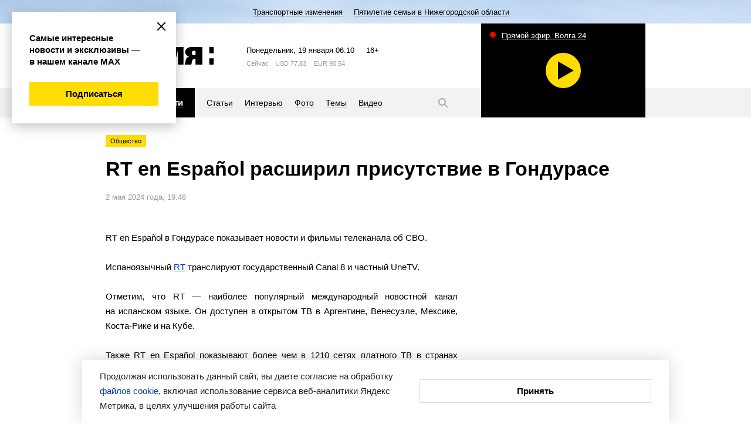

--- FILE ---
content_type: text/html; charset=utf-8
request_url: https://www.vremyan.ru/news/546045
body_size: 13786
content:
<!DOCTYPE html><html lang="ru"><head><meta http-equiv="Content-Type" content="text/html; charset=UTF-8"><title>RT en Español расширил присутствие в Гондурасе | Новости Нижнего Новгорода и Нижегородской области | Информационное агентство «Время Н»</title><meta name="description" content="Главные новости. Политика, экономика, общество, культура, спорт, губерния, происшествия. Комментарии, интервью, персоны. Новости Нижнего Новгорода и Нижегородской области"><meta name="keywords" content="новости, новости Нижнего Новгорода, новости Нижний Новгород, Нижний Новгород, Нижегородская область, новости Нижегородской области, информационное агентство, нижегородская политика"><meta name="cmsmagazine" content="c1fa33851285d0f992cf484c6f9248af"><meta name="yandex-verification" content="8fbf2c8ad662a169"><meta name="yandex-verification" content="94c0aa44d55400dc"><meta name="viewport" content="width=device-width"><meta name="yandex-verification" content="12c8eb568b2fb404"><meta name="yandex-verification" content="230307267a78fafb"><meta name="yandex-verification" content="2a59019194a9e581"><meta name="google-site-verification" content="plbgVvlknPYU0vf8QvZFdMncR7syxXm-cLuFyhNRUBY"><meta name="robots" content="max-image-preview:large"><meta name="mailru-domain" content="ddTz9Km5qksLvRRY"><meta name="robots" content="index,follow,noyaca"><link rel="stylesheet" href="/comm/js/jquery/fancybox/jquery.fancybox.min.css?1355"><link rel="stylesheet" href="/comm/js/jquery/fotorama/fotorama.css?1355"><link rel="stylesheet" href="/_data/objects/0000/0001/site_css_file.css?1764938764"><link rel="alternate" href="/rss/news.rss" title="Информационное агентство «Время Н»: Последние новости" type="application/rss+xml"><link rel="icon" href="/favicon.ico" type="image/x-icon"><link rel="shortcut icon" href="/favicon.ico" type="image/x-icon"><meta property="og:title" content="RT en Español расширил присутствие в Гондурасе"><meta property="og:description" content="Главные новости. Политика, экономика, общество, культура, спорт, губерния, происшествия. Комментарии, интервью, персоны. Новости Нижнего Новгорода и Нижегородской области"><meta property="og:url" content="https://www.vremyan.ru/news/546045"><meta property="og:image" content="https://www.vremyan.ru/_data/objects/0000/0001/imageog.gif?1531816844"><link rel="image_src" href="/_data/objects/0000/0001/imageog.gif?1531816844"><script src="/comm/treegraph.js?1355"> </script><script src="/comm/js/jquery/jquery.js?1355"> </script><script src="/comm/js/jquery/jquery.tg.js?1355"> </script><script src="/comm/js/jquery/ui/jquery-ui-1.10.2.min.js?1355"> </script><script src="/comm/js/jquery/ui/i18n/jquery-ui-i18n.js?1355"> </script><script src="/comm/js/jquery/fancybox/jquery.fancybox.min.js?1355"> </script><script src="/comm/js/jquery/fotorama/fotorama.js?1355"> </script><script src="/comm/js/jquery/jquery-scrolltofixed-min.js?1355"> </script><script src="/comm/js/cssua.js?1355"> </script><script src="/_data/objects/0000/0300/site_js_file.js?1355"> </script><script src="/_data/objects/0000/0301/site_js_file.js?1355"> </script><script src="/_data/objects/0000/0040/site_js_file.js?1355"> </script><script>
		TG_site_lang = 'ru';
		TG_curid = '546045';
		TG_jmid = '7';
	</script><link rel="canonical" href="https://www.vremyan.ru/news/546045"><script type="text/javascript" src="https://vk.com/js/api/share.js?93"></script><script>window.yaContextCb = window.yaContextCb || []</script>
<script src="https://yandex.ru/ads/system/context.js" async></script><script async src="https://lenta.sparrow.ru/js/loader.js"></script><!-- Yandex.Metrika counter -->
<script type="text/javascript" >
(function(m,e,t,r,i,k,a){m[i]=m[i]||function(){(m[i].a=m[i].a||[]).push(arguments)};
m[i].l=1*new Date();k=e.createElement(t),a=e.getElementsByTagName(t)[0],k.async=1,k.src=r,a.parentNode.insertBefore(k,a)})
(window, document, "script", "https://mc.yandex.ru/metrika/tag.js", "ym");
ym(670531, "init", {
clickmap:true,
trackLinks:true,
accurateTrackBounce:true,
webvisor:true
});
</script>
<noscript><div><img src="https://mc.yandex.ru/watch/670531" style="position:absolute; left:-9999px;" alt="" /></div></noscript>
<!-- /Yandex.Metrika counter -->


<!--Openstat--><span id="openstat2263308"></span><script type="text/javascript">var openstat = { counter: 2263308, next: openstat };(function(d, t, p) {var j = d.createElement(t); j.async = true; j.type = "text/javascript";j.src = ("https:" == p ? "https:" : "http:") + "//openstat.net/cnt.js";var s = d.getElementsByTagName(t)[0]; s.parentNode.insertBefore(j, s);})(document, "script", document.location.protocol);</script><!--/Openstat-->
<!--LiveInternet counter--><script type="text/javascript">
new Image().src = "//counter.yadro.ru/hit?r"+
escape(document.referrer)+((typeof(screen)=="undefined")?"":
";s"+screen.width+"*"+screen.height+"*"+(screen.colorDepth?
screen.colorDepth:screen.pixelDepth))+";u"+escape(document.URL)+
";h"+escape(document.title.substring(0,150))+
";"+Math.random();</script><!--/LiveInternet-->

<!-- Rating Mail.ru counter -->
<script type="text/javascript">
var _tmr = window._tmr || (window._tmr = []);
_tmr.push({id: "3170758", type: "pageView", start: (new Date()).getTime()});
(function (d, w, id) {
if (d.getElementById(id)) return;
var ts = d.createElement("script"); ts.type = "text/javascript"; ts.async = true; ts.id = id;
ts.src = "https://top-fwz1.mail.ru/js/code.js";
var f = function () {var s = d.getElementsByTagName("script")[0]; s.parentNode.insertBefore(ts, s);};
if (w.opera == "[object Opera]") { d.addEventListener("DOMContentLoaded", f, false); } else { f(); }
})(document, window, "topmailru-code");
</script>
<noscript><div>
<img src="https://top-fwz1.mail.ru/counter?id=3170758;js=na" style="border:0;position:absolute;left:-9999px;" alt="Top.Mail.Ru" />
</div></noscript>
<!-- //Rating Mail.ru counter -->
<!-- Yandex AdFox-->
<script>window.yaContextCb = window.yaContextCb || []</script>
<script src="https://yandex.ru/ads/system/context.js" async></script>
<!-- Yandex AdFox--></head><body class=" innerpage page546045 template_main g-site"><div class="fader"></div><div class="layout"><header><!--<block 173>--> <div class="service-nav" style=" background-color:#f0a0ad; background-image:url(/_data/objects/0000/0173/view_background.jpg?1764575996);"><div class="marquee str_wrap  color-black"><a href="/topics/transportnye_izmenenija"><span class="name">Транспортные изменения</span></a><a href="/topics/566670"><span class="name">Пятилетие семьи в Нижегородской области</span></a></div></div><!--</block173>--><div class="header-inner grid-width"><!--<block 245>--> <a href="/" class="logo" title="Время Н"><svg width="185" height="30" viewBox="0 0 185 30">
 <path class="logo" d="M176.717,30V19.3h7.5V30h-7.5Zm0-30h7.5V10.7h-7.5V0ZM153.152,20.335h-1.667a4.2,4.2,0,0,0-4.005,3.05C148.073,20,146.118,30,146.118,30h-11.3s1.8-7.316,2.27-9.278c0.581-1.946,2.539-3.534,5.131-4.24-4.036-1.3-6.568-4.423-6.568-7.914,0-4.6,4.389-8.565,10.832-8.565h18.432V30H153.152V20.335Zm0-13.9h-2.5a3.724,3.724,0,0,0-3.8,3.668,3.862,3.862,0,0,0,3.8,3.836h2.5v-7.5ZM137.091,20.721c-0.018.06-.041,0.118-0.057,0.178C137.258,20.011,137.242,20.092,137.091,20.721ZM123.155,6l-6,24h-8.332l-6-24V30H93.192V0h15.631l4.166,16.665L117.155,0h15.664V30h-9.664V6ZM64.263,30V0H91.027V6.435h-15V11.8H90.194v6.4H76.029v5.368h15V30H64.263ZM49.73,20.358c-4.125,0-5.457,0-5.833,0V30H32.132V0h17.6c7.363,0,12.5,4.429,12.5,10.178S57.093,20.358,49.73,20.358ZM46.2,6.435H43.9v7.5s0.643,0,2.3,0c3.221,0,5-1.68,5-3.753S49.421,6.435,46.2,6.435ZM19.031,30H0V0H19.031c5.982,0,10,3.546,10,7.919a7.455,7.455,0,0,1-4.16,6.537,7.806,7.806,0,0,1,4.993,7.2C29.863,26.269,25.933,30,19.031,30ZM14.864,6.439H10.7V11.8h4.166c2.3,0,3.333-1.071,3.333-2.683S17.165,6.439,14.864,6.439ZM15.534,17.1H10.7v6.465h4.836c2.3,0,3.768-1.325,3.768-3.167S17.835,17.1,15.534,17.1Z"></path>
 </svg></a><!--</block245>--><!--<block 276>--> <div class="informers">
<span class="informers-date"><span class="tablet-hide">Понедельник</span><span class="tablet-show-inline">Пн</span>, 19 января <span id="header_time">09:10</span></span>
<span class="informers-16">16+</span>
</div><!--</block276>--><!--<block 381>--> 
<div class='informers-weather'>
<span class='informers-desc'><span class='tablet-hide'>Сейчас</span> <span class='tablet-show-inline'>&nbsp;°C</span></span>

</div><!--</block381>--><!--<block 382>--> 
<div class='informers-course'>
<span class='informers-desc'><span class='tablet-hide'>USD</span><span class='tablet-show-inline'>$</span> 77,83 <span class='tablet-hide'> </span></span>
<span class='informers-desc'><span class='tablet-hide'>EUR</span><span class='tablet-show-inline'>€</span> 90,54 <span class='tablet-hide'> </span></span>
</div><!--</block382>--></div><div class="header-nav-wrap"><div class="grid-width"><div class="header-navigation"><!--<block 278>--> <div class="submenu-wrap"><div class="burger"><svg width="20" height="20" viewBox="0 0 20 20"><path class="svg-menu" d="M2,9H18v2H2V9ZM2,4H18V6H2V4ZM2,14H18v2H2V14Z"></path><path class="svg-close" d="M17.414,16L16,17.414l-6-6-6,6L2.586,16l6-6-6-6L4,2.586l6,6,6-6L17.414,4l-6,6Z"></path></svg></div><ul class="submenu "><li><a href="/rubrics/politics"><span>Политика</span></a></li><li><a href="/rubrics/economics"><span>Экономика</span></a></li><li><a href="/rubrics/society"><span>Общество</span></a></li><li><a href="/rubrics/sport"><span>Спорт</span></a></li><li><a href="/rubrics/culture"><span>Культура</span></a></li><li><a href="/rubrics/province"><span>Губерния</span></a></li><li><a href="/rubrics/incidents"><span>Происшествия</span></a></li><li><a href="/rubrics/science"><span>Наука и технологии</span></a></li></ul><ul class="submenu mobile-mainmenu"><li><a href="/news" class="selected"><span>Новости</span></a></li><li><a href="/analitycs"><span>Статьи</span></a></li><li><a href="/interviews"><span>Интервью</span></a></li><li><a href="/photo"><span>Фото</span></a></li><li><a href="/topics"><span>Темы</span></a></li><li><a href="/tv"><span>Видео</span></a></li></ul></div><!--</block278>--><!--<block 279>--> <nav><ul class=" "><li><a href="/news" class="selected"><span>Новости</span></a></li><li><a href="/analitycs"><span>Статьи</span></a></li><li><a href="/interviews"><span>Интервью</span></a></li><li><a href="/photo"><span>Фото</span></a></li><li><a href="/topics"><span>Темы</span></a></li><li><a href="/tv"><span>Видео</span></a></li></ul></nav><!--</block279>--><!--<block 290>--> <a href="/search" class="search-button"><svg width="20" height="20" viewBox="0 0 20 20"><path class="svg-loupe" d="M18.414,17L17,18.414l-4.679-4.679a6.547,6.547,0,1,1,1.414-1.414ZM8.5,4A4.5,4.5,0,1,0,13,8.5,4.5,4.5,0,0,0,8.5,4Z"></path></svg></a><div class="header-search"><form action="/" class="form_standart b-search ro-1"><input type="text" name="p__search_text2" maxlength="100" size="18" value="" class="input" placeholder="Текст статьи или автор"><input type="submit" class="butt_submit " name="send" value="submit"><input type="hidden" name="action" value="process"><input type="hidden" name="id" value="118"><input type="hidden" name="p__search_pub_date1" value="2018-01-01 00:00"></form><a href="#" class="search-close"><svg width="20" height="20" viewBox="0 0 20 20"><path d="M17.414,16L16,17.414l-6-6-6,6L2.586,16l6-6-6-6L4,2.586l6,6,6-6L17.414,4l-6,6Z"></path></svg></a></div><!--</block290>--></div><div class="block_is g-teaser-tv " data-block-id="294" id="block_294"> <a data-fancybox="iframe" data-type="iframe" class="teaser-tv" data-src="//playercdn.cdnvideo.ru/aloha/players/nntv2_player_vremyan.html" href="#"><span class="teaser-tv-text">Прямой эфир. Волга 24</span><span class="teaser-tv-icon" style="background-image: url('https://nntv-snap.cdnvideo.ru/screenshot/nntv/nntv.jpg?2026-01-19 09:10:14');"><span class="item-ico"></span></span></a></div></div></div></header><div class="content grid-width"><article><!--<block 546045>--> <div class="labels-wrap"><a class="label" href="/rubrics/society">Общество</a></div><h1 class="ro-1">RT en Español расширил присутствие в Гондурасе</h1><p class="desc"> 2 мая 2024 года, 19:48</p><div class="aside aside-banner aside-article aside-article-show" data-aside-id="546045"><div class="fixed" data-block-id="546045"><!--noindex--><div class="block_is mobile-hidden ajaxload" data-block-id="233" id="block_233"></div><!--/noindex--><!--noindex--><div class="block_is mobile-hidden ajaxload" data-block-id="432579" id="block_432579"></div><!--/noindex--></div></div><p style="text-align:justify">RT en Español в Гондурасе показывает новости и фильмы телеканала об СВО.</p>

<p style="text-align:justify">Испаноязычный <a href="https://russian.rt.com/world/news/1307741-rt-en-espa%C3%B1ol-gonduras">RT</a> транслируют государственный Canal 8 и частный UneTV.</p>

<p style="text-align:justify">Отметим, что RT — наиболее популярный международный новостной канал на испанском языке. Он доступен в открытом ТВ в Аргентине, Венесуэле, Мексике, Коста-Рике и на Кубе.</p>

<p style="text-align:justify">Также RT en Español показывают более чем в 1210 сетях платного ТВ в странах региона и на 25 мобильных и ОТТ-платформах.</p>

<p style="text-align:justify">109 телеканалов из 18 стран Латинской Америки частично транслируют контент испаноязычного RT. Общая суммарная аудитория канала — около 840 млн зрителей.</p>

<p style="text-align:justify">(16+)</p><!--</block546045>--></article><!--<block 585619>--><!--noindex--> <p class="news-rel-link max-link"><a href="https://web.max.ru/vremyan" target="_blank"><span></span>Все эксклюзивы и самые оперативные новости читайте в нашем канале МАХ!</a></p><!--/noindex--><!--</block585619>--><!--noindex--><div class="block_is b-button " data-block-id="527960" id="block_527960"> <div id="ok_shareWidget"></div>
<script>
!function (d, id, did, st, title, description, image) {
  function init(){
    OK.CONNECT.insertShareWidget(id,did,st, title, description, image);
  }
  if (!window.OK || !OK.CONNECT || !OK.CONNECT.insertShareWidget) {
    var js = d.createElement("script");
    js.src = "https://connect.ok.ru/connect.js";
    js.onload = js.onreadystatechange = function () {
    if (!this.readyState || this.readyState == "loaded" || this.readyState == "complete") {
      if (!this.executed) {
        this.executed = true;
        setTimeout(init, 0);
      }
    }};
    d.documentElement.appendChild(js);
  } else {
    init();
  }
}(document,"ok_shareWidget",document.URL,'{"sz":30,"st":"oval","ck":1,"bgclr":"ED8207","txclr":"FFFFFF"}',"","","");
</script></div><!--/noindex--><!--noindex--><div class="block_is b-button " data-block-id="528635" id="block_528635"> <script type="text/javascript">
document.write(VK.Share.button());
</script></div><!--/noindex--><!--<block 314>--><!--noindex--> <p class="news-rel-link tg-link"><a href="https://t.me/vremyan" target="_blank"><span></span>Читайте нас в Telegram, чтобы быть в курсе актуальных событий</a></p><!--/noindex--><!--</block314>--><!--noindex--><div class="block_is vk-follow " data-block-id="590560" id="block_590560"> <a title="" href="/?id=590561" target="_blank" class="menuchilds"><img src="/_data/objects/0059/0561/view_icon_photo.png?1764683397" alt="баннер vk" width="1200" height="400"><br></a></div><!--/noindex--><!--noindex--><div class="block_is  ajaxload" data-block-id="432575" id="block_432575"></div><!--/noindex--><!--noindex--><div class="block_is b-partner-news " data-block-id="491594" id="block_491594"> <!-- Sparrow -->
<script type="text/javascript" data-key="e4baf4035cba7cb6f39621669c2a4b2e">
    (function(w, a) {
        (w[a] = w[a] || []).push({
            'script_key': 'e4baf4035cba7cb6f39621669c2a4b2e',
            'settings': {
                'sid': 11318
            }
        });
        if(!window['_Sparrow_embed']) {
            var node = document.createElement('script'); node.type = 'text/javascript'; node.async = true;
            node.src = 'https://widget.sparrow.ru/js/embed.js';
            (document.getElementsByTagName('head')[0] || document.getElementsByTagName('body')[0]).appendChild(node);
        } else {
            window['_Sparrow_embed'].initWidgets();
        }
    })(window, '_sparrow_widgets');
</script>
<!-- /Sparrow --></div><!--/noindex--><!--<block 388>--><!--noindex--> <div class="blockheader-reduced separate-header">Смотрите также<a name="id388" id="id388"></a></div><ul class="tiles-list tiles-news moreLoadedCell newslist-nodate " data-blockid="388"><li class=""><a href="/interviews/593387"><div class="label">Общество</div><i title="Георгий Молокин: «Нужно бежать от штампов и привычных понятий»" style="background-image:url('/_data/objects/0059/3387/view_icon_photo.jpg?1768560429')"><span class="item-ico"></span></i><span class="a-link">Георгий Молокин: «Нужно бежать от штампов и привычных понятий»</span></a></li><li class=""><a href="/news/590953"><div class="label">Общество</div><i title="Школьникам провели экскурсию по Нижегородскому телецентру" style="background-image:url('/_data/objects/0059/0953/view_icon_photo.jpg?1764952048')"><span class="item-ico"></span></i><span class="a-link">Школьникам провели экскурсию по Нижегородскому телецентру</span></a></li><li class=""><a href="/news/587119"><span class="label-urg">Внимание!</span><i title="Отключения трансляций телерадиопрограмм планируются в Нижнем Новгороде 20−22 октября" style="background-image:url('/_data/objects/0058/7119/view_icon_photo.jpg?1760687909')"><span class="item-ico"></span></i><span class="a-link">Отключения трансляций телерадиопрограмм планируются в Нижнем Новгороде 20−22 октября</span></a></li><li class=""><a href="/news/586874"><div class="label">Общество</div><i title="Телеканал «Волга 24» отмечает свой день рождения — четыре года с начала вещания" style="background-image:url('/_data/objects/0058/6874/view_icon_photo.jpg?1760428195')"><span class="item-ico"></span></i><span class="a-link">Телеканал «Волга 24» отмечает свой день рождения — четыре года с начала вещания</span></a></li><li class=""><a href="/news/586228"><div class="label">Общество</div><i title="Программа «Хроника Округа» телеканала «Волга 24» вышла в финал «ТЭФИ-Регион 2025»" style="background-image:url('/_data/objects/0058/6228/view_icon_photo.jpg?1759600618')"><span class="item-ico"></span></i><span class="a-link">Программа «Хроника Округа» телеканала «Волга 24» вышла в финал «ТЭФИ-Регион 2025»</span></a></li></ul><!--/noindex--><!--</block388>--><!--noindex--><div class="block_is desktop-hidden bottom-article-show ajaxload" data-block-id="481413" id="block_481413"></div><!--/noindex--><!--<block 353>--><!--noindex--> <div class="aside aside-banner aside-main aside-article-show" data-aside-id="353"><div class="fixed" data-block-id="353"></div></div><!--/noindex--><!--</block353>--><!--<block 284>--><!--noindex--> <div class="blockheader-reduced separate-header">Рекомендуем<a name="id284" id="id284"></a></div><div class="news-list moreLoadedCell tiles-2colsbig tiles3js tiles3js-main" data-blockid="284"><dl class=""><dt><a href="/analitycs/593320"><i title="Новые правила поступление в вузы в 2026 году: ключевые изменения" style="background-image:url('/_data/objects/0059/3320/view_icon_photo.jpg?1768474783')"><span class="item-ico"></span><div class="label">Общество</div></i>Новые правила поступление в вузы в 2026 году: ключевые изменения</a></dt><dd class="news-anons">Подать документы через систему конкретных вузов будет уже нельзя.</dd></dl><dl class=""><dt><a href="/analitycs/593291"><i title="«Солнечный» парад планет ожидается 22 января" style="background-image:url('/_data/objects/0059/3291/view_icon_photo.jpg?1768463178')"><span class="item-ico"></span><div class="label-urg">Эксклюзив</div></i>«Солнечный» парад планет ожидается 22 января</a></dt><dd class="news-anons">О предстоящем астрономическом явлении рассказали в Нижегородском планетарии.</dd></dl><dl class=""><dt><a href="/analitycs/593294"><i title="Охота на щура: в Нижнем Новгороде ловят лесных птиц, не думая об ущербе природе" style="background-image:url('/_data/objects/0059/3294/view_icon_photo.jpg?1768463939')"><span class="item-ico"></span><div class="label">Общество</div></i>Охота на щура: в Нижнем Новгороде ловят лесных птиц, не думая об ущербе природе</a></dt><dd class="news-anons">Поймать и продать несколько пернатых — не мелочь, а удар по биосфере.</dd></dl><dl class=""><dt><a href="/interviews/593220"><i title="Наталья Савицкая рассказала нижегородцам о необходимости подсчет калорий" style="background-image:url('/_data/objects/0059/3220/view_icon_photo.jpg?1768379044')"><span class="item-ico"></span><div class="label">Общество</div></i>Наталья Савицкая рассказала нижегородцам о необходимости подсчета калорий</a></dt><dd class="news-anons">С 19 по 25 января проходит неделя популяризации подсчета калорий.</dd></dl></div><!--/noindex--><!--</block284>--></div></div><footer><div class="footer-inner grid-width"><!--<block 240>--> <ul class="footer-nav"><li><strong><a href="/news" class="selected">Новости</a></strong></li><li><a href="/analitycs">Статьи</a></li><li><a href="/interviews">Интервью</a></li><li><a href="/photo">Фото</a></li><li><a href="/topics">Темы</a></li><li><a href="/tv">Видео</a></li></ul><!--</block240>--><!--<block 241>--> <ul class="footer-nav"><li><a href="/rubrics/politics">Политика</a></li><li><a href="/rubrics/economics">Экономика</a></li><li><a href="/rubrics/society">Общество</a></li><li><a href="/rubrics/sport">Спорт</a></li><li><a href="/rubrics/culture">Культура</a></li><li><a href="/rubrics/province">Губерния</a></li><li><a href="/rubrics/incidents">Происшествия</a></li><li><a href="/rubrics/science">Наука и технологии</a></li></ul><!--</block241>--><!--<block 313>--> <div class="footer-social-wrap">
 
 <a class="social-ya" href="https://dzen.ru/vremyan" target="_blank">
 <svg height="20" viewBox="0 0 20 20" width="20" xmlns="http://www.w3.org/2000/svg"><path d="m19 10.472c0-.021 0-.038 0-.058zm-8.526 8.528c.045-3.648.136-5.653 1.5-7.021s3.373-1.461 7.02-1.506c0 3.994-.012 6.009-1.265 7.262s-3.263 1.265-7.255 1.265zm8.526-9.473c-3.648-.045-5.653-.136-7.021-1.506s-1.461-3.372-1.506-7.021c3.993 0 6.009.012 7.261 1.265s1.266 3.302 1.266 7.375v.72.054zm-18 0c0-3.993.012-6.009 1.265-7.262s3.268-1.265 7.26-1.265c-.045 3.648-.137 5.653-1.5 7.021s-3.377 1.461-7.025 1.506zm7.022 2.451c1.368 1.368 1.459 3.373 1.504 7.022-3.993 0-6.008-.012-7.261-1.265s-1.265-3.303-1.265-7.375v-.72c0-.019 0-.04 0-.054v.886c3.649.045 5.654.137 7.022 1.506zm-7.022-2.451v.059z" fill="#fd0" fill-rule="evenodd"/></svg>
 <span>Дзен</span></a>
 
 <a class="social-rss" href="/rss/news.rss"><svg width="20" height="20" viewBox="0 0 20 20">
 <path class="svg-rss" d="M16,17V16h0v0A12,12,0,0,0,4,4H3V2H4.009A14,14,0,0,1,18,15.992V17H16ZM6,16a2,2,0,1,1-2-2A2,2,0,0,1,6,16ZM4,12H3V10H4v0a6,6,0,0,1,6,6h0v1H8V16H8a4,4,0,0,0-4-4v0ZM4,8V8H3V6H4A9.995,9.995,0,0,1,14,16s0,0,0,0h0v1H12V16h0A8,8,0,0,0,4,8Z"></path>
 </svg>
 <span>RSS-канал</span></a>

 <p class="footer-text">ИА «Время Н» в соцсетях</p>
 
<div class="footer-social">

<a class="social-vk" href="http://vk.com/vremyan" target="_blank">
<svg xmlns="http://www.w3.org/2000/svg" width="20" height="20" viewBox="0 0 20 20">
  <path fill-rule="evenodd" fill="#fd0" d="M19.294,4.012h-3.1c-0.652,2.381-2.587,4.541-4.438,4.745V4.012H8.6v8.31c-1.919-.476-4.421-2.81-4.524-8.31H0.79C0.944,11.5,4.885,16,11.378,16h0.378V11.721A5.823,5.823,0,0,1,16.6,16h3.408A9.472,9.472,0,0,0,15.2,9.991a9.142,9.142,0,0,0,4.095-5.98"/>
</svg>
вконтакте</a>

<a class="social-yt" href="http://www.youtube.com/user/VremyaN" target="_blank">
<svg xmlns="http://www.w3.org/2000/svg" width="20" height="20" viewBox="0 0 20 20">
  <path fill-rule="evenodd" fill="#fd0" d="M8.159,13.248v-5.5L12.864,10.5,8.159,13.248M10,3.99a52,52,0,0,0-7.034.389,2.251,2.251,0,0,0-1.01.6,2.339,2.339,0,0,0-.582,1.04A25,25,0,0,0,1,10.5a25,25,0,0,0,.376,4.476,2.339,2.339,0,0,0,.581,1.041,2.249,2.249,0,0,0,1.01.6A52.123,52.123,0,0,0,10,17.01a52.125,52.125,0,0,0,7.034-.388,2.249,2.249,0,0,0,1.01-.6,2.34,2.34,0,0,0,.581-1.041A25,25,0,0,0,19,10.5a25,25,0,0,0-.376-4.477,2.337,2.337,0,0,0-.582-1.04,2.246,2.246,0,0,0-1.01-.6A52,52,0,0,0,10,3.99"/>
</svg>
youtube</a>
<!--a class="social-tw" href="https://twitter.com/vremyan" target="_blank">
<svg width="20" height="20" viewBox="0 0 20 20">
<path class="svg-tw" d="M7.219,16.123a8.692,8.692,0,0,0,8.755-8.748c0-.133,0-0.266-0.009-0.4A6.261,6.261,0,0,0,17.5,5.385a6.138,6.138,0,0,1-1.767.484,3.085,3.085,0,0,0,1.353-1.7,6.172,6.172,0,0,1-1.954.746,3.079,3.079,0,0,0-5.244,2.8A8.742,8.742,0,0,1,3.546,4.507a3.075,3.075,0,0,0,.953,4.1,3.055,3.055,0,0,1-1.394-.385c0,0.013,0,.026,0,0.039A3.077,3.077,0,0,0,5.573,11.28a3.1,3.1,0,0,1-.811.108,3.027,3.027,0,0,1-.578-0.056,3.081,3.081,0,0,0,2.875,2.136,6.18,6.18,0,0,1-3.822,1.316A6.332,6.332,0,0,1,2.5,14.742a8.721,8.721,0,0,0,4.717,1.381"></path>
</svg>
twitter</a-->
<a class="social-tg" href="https://t.me/vremyan" target="_blank">
<svg xmlns="http://www.w3.org/2000/svg" width="20" height="20" viewBox="0 0 20 20">
  <path fill-rule="evenodd"  fill="#fd0" d="M18.1,2.988c-0.631,0-1.589.347-6.175,2.277Q9.5,6.27,2.239,9.46L2.227,9.448a1.8,1.8,0,0,0-1.239.925c-0.068.578,0.755,0.751,1.8,1.1a11.037,11.037,0,0,0,2.569.613H5.4a3.106,3.106,0,0,0,1.76-.659q6.795-4.611,7.009-4.657a0.783,0.783,0,0,1,.173-0.026,0.219,0.219,0,0,1,.165.061,0.318,0.318,0,0,1,.079.289c-0.079.358-4.327,4.241-4.575,4.5-0.924.982-1.994,1.572-.361,2.658,1.42,0.936,2.242,1.537,3.707,2.508,0.891,0.577,1.583,1.256,2.47,1.256,0.055,0,.111,0,0.167-0.008,0.439-.035.9-0.451,1.127-1.71,0.552-2.959,1.634-9.361,1.882-12a2.331,2.331,0,0,0-.034-0.659,0.7,0.7,0,0,0-.225-0.451,1.1,1.1,0,0,0-.642-0.2"/>
</svg>
telegram</a>

<a class="social-ok" href="https://ok.ru/riavremyan" target="_blank">
<svg xmlns="http://www.w3.org/2000/svg" width="20" height="20" viewBox="0 0 20 20">
  <path fill-rule="evenodd" fill="#fd0" d="M4.949,9.825a0.236,0.236,0,0,0-.189.1L3.3,11.913l0.045,0.31a10.327,10.327,0,0,0,4.135,2.016l-2.811,5.4a0.234,0.234,0,0,0,.206.337h3l0.134-.038L8.1,19.83l1.884-4.459,1.87,4.474,0.089,0.1,0.13,0.043h3a0.232,0.232,0,0,0,.206-0.339l-2.811-5.415a10.251,10.251,0,0,0,4.135-2.016,0.214,0.214,0,0,0,.045-0.309L15.194,9.926a0.214,0.214,0,0,0-.187-0.1,0.279,0.279,0,0,0-.166.057A7.544,7.544,0,0,1,9.97,11.81,7.6,7.6,0,0,1,5.1,9.882a0.225,0.225,0,0,0-.148-0.057M9.984,7.19a2.252,2.252,0,0,1,0-4.5h0a2.3,2.3,0,0,1,1.59.662A2.251,2.251,0,0,1,9.984,7.19m0-7.2a4.938,4.938,0,1,0,1.9.379,4.94,4.94,0,0,0-1.9-.379"/>
</svg>
ok</a>

<a class="social-rt" href="https://rutube.ru/channel/25032214/" target="_blank">
<svg xmlns="http://www.w3.org/2000/svg" width="20" height="20" viewBox="0 0 20 20"><path fill-rule="evenodd"  fill="#fd0" d="M17.358,1.093a1.536,1.536,0,1,0,1.536,1.536,1.536,1.536,0,0,0-1.536-1.536M5.006,9.445V6.639h7.3a1.346,1.346,0,0,1,.845.2,0.907,0.907,0,0,1,.234.7V8.545a0.926,0.926,0,0,1-.234.72,1.368,1.368,0,0,1-.845.18h-7.3m7.788-5.45H2v12h3v-3.9h5.756l2.626,3.9h3.364l-2.9-3.921A2.839,2.839,0,0,0,15.8,11.046a4.386,4.386,0,0,0,.593-2.554v-0.9a5.712,5.712,0,0,0-.2-1.637,2.734,2.734,0,0,0-.647-1.1,2.93,2.93,0,0,0-1.115-.666,5.889,5.889,0,0,0-1.637-.2"/></svg>
rutube</a>

<a class="social-max" href="https://max.ru/vremyan" target="_blank">
<svg fill="none" height="20" viewBox="0 0 20 20" width="20" xmlns="http://www.w3.org/2000/svg"><path clip-rule="evenodd" d="m10.1719 17.9543c-1.5702 0-2.2999-.2302-3.56828-1.1511-.80229 1.036-3.34288 1.8456-3.45367.4605 0-1.0399-.22923-1.9185-.48902-2.8778-.30945-1.1818-.66093-2.4979-.66093-4.40489 0-4.55455 3.7211-7.98101 8.1299-7.98101 4.4126 0 7.8701 3.59529 7.8701 8.0232.0071 2.0937-.8132 4.1047-2.2808 5.5917-1.4676 1.4869-3.4627 2.3283-5.5473 2.3394zm.0649-12.01751c-2.14704-.11128-3.82038 1.38132-4.19097 3.72191-.30563 1.9377.23687 4.2975.69914 4.4202.22159.0538.77937-.399 1.12703-.7482.57487.3989 1.2443.6384 1.94078.6945 1.06942.0517 2.11642-.3201 2.91582-1.0354.7994-.7154 1.2874-1.7172 1.3592-2.7901.0418-1.07511-.3383-2.12375-1.0585-2.92028s-1.7229-1.27727-2.7925-1.3388z" fill="#fd0" fill-rule="evenodd"/></svg>
max</a>


</div>
 
 
<!-- Yandex.Metrika informer -->
<a href="https://metrika.yandex.ru/stat/?id=670531&amp;from=informer"
target="_blank" rel="nofollow"><img src="https://informer.yandex.ru/informer/670531/3_0_FFDD00FF_FFDD00FF_0_uniques"
style="width:88px; height:31px; border:0;" alt="Яндекс.Метрика" title="Яндекс.Метрика: данные за сегодня (просмотры, визиты и уникальные посетители)" /></a>
<!-- /Yandex.Metrika informer -->

<!--LiveInternet logo-->
<a href="//www.liveinternet.ru/click" target="_blank">
<img src="//counter.yadro.ru/logo?39.6" title="LiveInternet" alt="" border="0" width="31" height="31"/>
</a>
<!--/LiveInternet-->

<!-- Top.Mail.Ru logo -->
<a href="https://top-fwz1.mail.ru/jump?from=3170758">
<img src="https://top-fwz1.mail.ru/counter?id=3170758;t=288;l=1" height="31" width="38" alt="Top.Mail.Ru" style="border:0;" /></a>
<!-- /Top.Mail.Ru logo -->


 </div><!--</block313>--><div class="block_is footer-info " data-block-id="239" id="block_239"> <p>© ИА «Время Н»</p>

<p>Регистрационный номер ИА № ФС77−79404 от 02.11.2020 Федеральной службой по надзору в сфере связи, информационных технологий и массовых коммуникаций (Роскомнадзор)</p>

<p>Учредитель — Правительство Нижегородской области</p>

<p>Главный редактор — Савельев Александр Михайлович</p>

<p>Адрес редакции: Нижегородская область, Нижний Новгород, ул. Белинского, 9А<br />
Телефон (831) 430−18−91<br />
E-mail <a href="mailto:redaktor@vremyan.ru">redaktor@vremyan.ru</a></p>

<p><a href="/about">Информация об агентстве</a><br />
<a href="/rules">Правила использования материалов</a></p>

<p><a href="/cookies">Информационная политика использования «cookies»-файлов</a></p>

<p>Ресурс содержит материалы 16+</p>

<p>Сделано в&nbsp;digital-агентстве<a class="developer-logo" href="https://adad.ru/" target="_blank"><svg width="43" height="10" viewBox="0 0 43 10">
				<path d="M37.511,10H32.975V0h4.537a4.925,4.925,0,0,1,4.843,5A4.925,4.925,0,0,1,37.511,10Zm-0.16-7.5H35.789v5h1.563A2.361,2.361,0,0,0,39.54,5,2.361,2.361,0,0,0,37.352,2.5ZM28.44,8.437H24.816L24.283,10h-2.97L25.221,0h2.814L31.943,10h-2.97ZM26.628,3.122L25.562,6.248h2.132ZM16.511,10H11.975V0h4.537a4.925,4.925,0,0,1,4.843,5A4.925,4.925,0,0,1,16.511,10Zm-0.16-7.5H14.789v5h1.563A2.361,2.361,0,0,0,18.541,5,2.361,2.361,0,0,0,16.352,2.5ZM7.44,8.437H3.816L3.283,10H0.313L4.221,0H7.035L10.943,10H7.973ZM5.628,3.122L4.562,6.248H6.694Z"></path>
				</svg></a></p></div></div></footer><!--<block 590881>--> <div class="subform-box" id="subscribe-box">
<p>Самые интересные <br>новости и эксклюзивы —<br>в нашем канале МАХ</p>
<a href="https://max.ru/vremyan" target="_blank" class="button close-sub">Подписаться</a>
<span class="close close-sub"></span>
</div>

<script>
$(document).ready(function() {
    // Упрощенная версия функций cookie
    function setCookie(name, value, hours) {
        var expires = "";
        if (hours) {
            var date = new Date();
            date.setTime(date.getTime() + (hours * 60 * 60 * 1000));
            expires = "; expires=" + date.toUTCString();
        }
        document.cookie = name + "=" + encodeURIComponent(value) + expires + "; path=/";
    }
    
    function getCookie(name) {
        var cookies = document.cookie.split(';');
        for (var i = 0; i < cookies.length; i++) {
            var cookie = cookies[i].trim();
            if (cookie.indexOf(name + '=') === 0) {
                return decodeURIComponent(cookie.substring(name.length + 1));
            }
        }
        return null;
    }
    
    // Проверяем нужно ли показывать блок
    var today = new Date();
    var todayDate = today.getFullYear() + '-' + 
                   (today.getMonth() + 1).toString().padStart(2, '0') + '-' + 
                   today.getDate().toString().padStart(2, '0');
    
    var closedDate = getCookie('subscribeBoxDate');
    
    // Если cookie с сегодняшней датой нет - показываем
    if (closedDate !== todayDate) {
        $('#subscribe-box').show();
    } else {
        $('#subscribe-box').hide();
    }
    
    // Обработчик закрытия
    $('.close-sub').click(function() {
        // Устанавливаем cookie с сегодняшней датой до конца дня
        var now = new Date();
        var endOfDay = new Date();
        endOfDay.setHours(23, 59, 59, 999);
        
        // Разница в часах до конца дня
        var hoursUntilEndOfDay = (endOfDay.getTime() - now.getTime()) / (1000 * 60 * 60);
        
        // Сохраняем сегодняшнюю дату
        var todayStr = today.getFullYear() + '-' + 
                      (today.getMonth() + 1).toString().padStart(2, '0') + '-' + 
                      today.getDate().toString().padStart(2, '0');
        
        setCookie('subscribeBoxDate', todayStr, hoursUntilEndOfDay);
        
        // Скрываем блок
        $('#subscribe-box').fadeOut(300);
    });
});
</script><!--</block590881>--><!--<block 578604>--> <div class="cookie_agree grid-width" id="cookie_agree" style="display: none; bottom: -400px;">
<div class="cookie-wrap">
<p>
Продолжая использовать данный сайт, вы даете согласие на обработку <a href="/cookies">файлов cookie</a>, включая использование сервиса веб-аналитики Яндекс Метрика, в целях улучшения работы сайта
</p>
<a id="cookie_close" class="button" title="Понятно" href="#" onclick="cookie_agree(); return false;">Принять</a>
</div>
</div>
<script>
var o = {};
function cookie_agree() { 
  document.cookie = 'agree=1;path=/;expires=' + new Date(2147483647 * 1000).toUTCString() + ';', 
  o.style.bottom="-400px"; 
}
window.onload = function() {
  o = document.getElementById('cookie_agree'); 
  a = document.cookie.indexOf('agree=1') < 0; 
  o.style.display= a ? "block" : "none" ; o.style.bottom= a ? "0px" : "-400px"; 
}
</script><!--</block578604>--><!--Powered by TreeGraph--></body></html>
